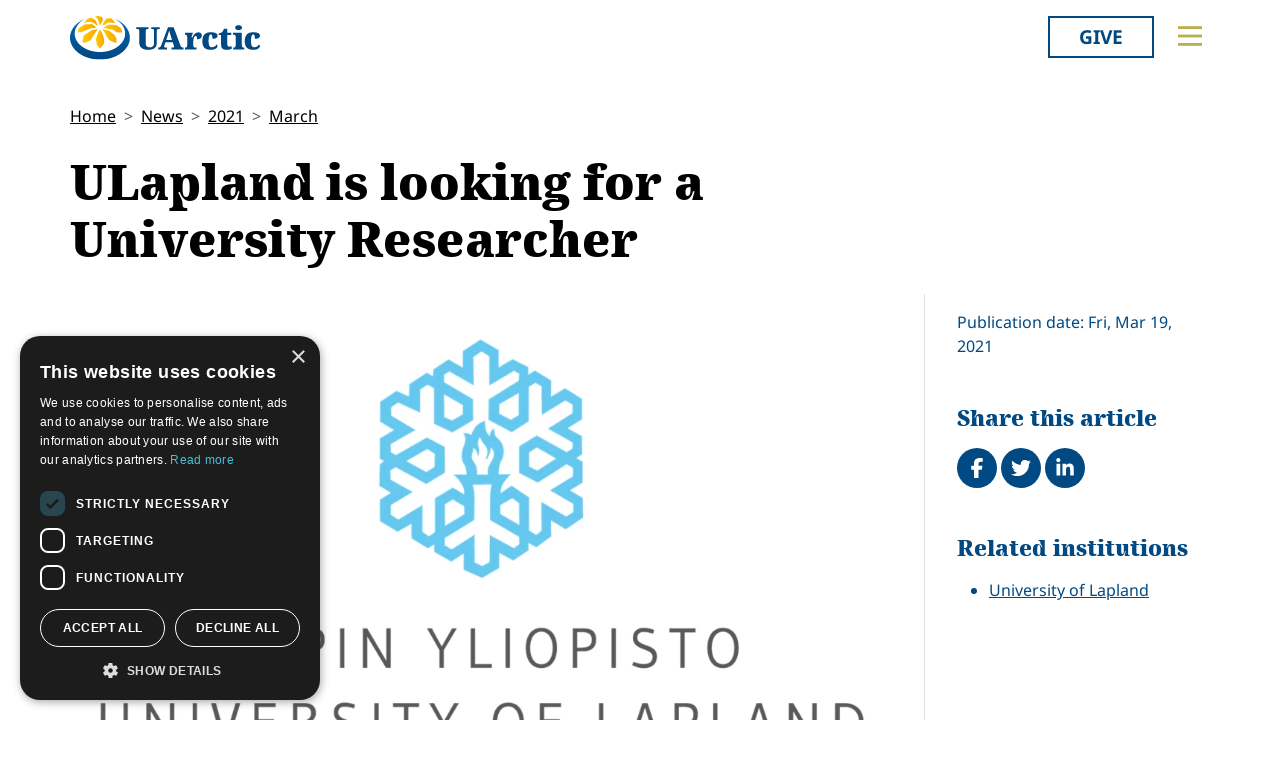

--- FILE ---
content_type: text/html; charset=utf-8
request_url: https://members.uarctic.org/news/2021/3/ulapland-is-looking-for-a-university-researcher/
body_size: 11889
content:
<!doctype html>

<html lang="en-US">
<head id="head">
    <meta charset="utf-8">
    <meta name="viewport" content="width=device-width, initial-scale=1">

        <title>ULapland is looking for a University Researcher </title>
<meta name="description" content="The Northern Institute for Environmental and Minority Law, Arctic Centre of the University of Lapland wishes to strenghten its research department by offering a permanent position in the field of International environmental law and policy, and human rights as they apply to the Arctic.&#160;"/>
<meta property="og:title" content="ULapland is looking for a University Researcher "/>
<meta property="og:description" content="The Northern Institute for Environmental and Minority Law, Arctic Centre of the University of Lapland wishes to strenghten its research department by offering a permanent position in the field of International environmental law and policy, and human rights as they apply to the Arctic.&#160;"/>
<meta property="og:image" content="https://members.uarctic.org/media/1355745/ulaplandpystyvari.png"/>
<meta property="og:url" content="https://www.uarctic.org/news/2021/3/ulapland-is-looking-for-a-university-researcher/"/>
<link rel="canonical" href="https://www.uarctic.org/news/2021/3/ulapland-is-looking-for-a-university-researcher/"/>

    
    <link rel="stylesheet" href="/dist/main.css"></link><link rel="stylesheet" href="/dist/blockgrid.css"></link><link rel="stylesheet" href="/dist/tom-select.css?v=l6royr2c57aTeppMgLmbJQnfcMPaKVxwVE12jy9ngr8">
    
    <meta name="alexaVerifyID" content="5tbyH1v_7hsjmp9_k1N2EWIjsGU">
    
    
        <script type="text/javascript" charset="UTF-8" src="//cdn.cookie-script.com/s/19816c548f6ac1ebd42bef1f67941c9b.js"></script>
<script defer data-domain="uarctic.org" src="https://plausible.io/js/script.outbound-links.js"></script>
    
    <link rel="preconnect" href="https://fonts.bunny.net">
    <link rel="stylesheet" href="https://fonts.bunny.net/css?family=noto-sans:400,400i,700,700i">
    <script crossorigin="anonymous" src="https://kit.fontawesome.com/ea9493dcc3.js"></script>
</head>
<body style="overflow-x:hidden;">
    
        
    
    <noscript>
        <div id="noscript" class="bg-danger">
            <div class="display-1">Javascript disabled</div>
            <p>You must have JavaScript enabled to utilize the full functionality of this website.</p>
        </div>
    </noscript>
    <header id="topbar" class="top-header sticky-top">
        <div class="top-header-part">
            <div class="top-nav">
                <div class="top-nav-logo">
                    <a href="https://www.uarctic.org/"><img class="logo-color" src="/img/logo_color.svg?v=2024" alt="UArctic"></a>
                </div>
                <div class="top-nav__right d-flex">
                        <div class="pl-2 pr-0 pr-sm-3">
                            <a href="https://giving.uarctic.org/" class="btn btn-donate">Give</a>
                        </div>
                    <div class="menu-btn">

                        <button type="button" id="menu-main-btn" class="btn toggle-menu" aria-expanded="false" aria-controls="top-menu" aria-label="Toggle main menu">
                            <svg class="toggle-menu-svg" viewBox="0 0 100 100" aria-labelledby="menu-main-btn">
                                <path class="line line1" d="M 20,29.000046 H 80.000231 C 80.000231,29.000046 94.498839,28.817352 94.532987,66.711331 94.543142,77.980673 90.966081,81.670246 85.259173,81.668997 79.552261,81.667751 75.000211,74.999942 75.000211,74.999942 L 25.000021,25.000058" />
                                <path class="line line2" d="M 20,50 H 80" />
                                <path class="line line3" d="M 20,70.999954 H 80.000231 C 80.000231,70.999954 94.498839,71.182648 94.532987,33.288669 94.543142,22.019327 90.966081,18.329754 85.259173,18.331003 79.552261,18.332249 75.000211,25.000058 75.000211,25.000058 L 25.000021,74.999942" />
                            </svg>
                        </button>
                    </div>
                </div>
            </div>
        </div>
        

<div id="top-menu" class="top-menu" role="menu" aria-expanded="false" style="display: none; max-width: 100%;">
    <div class="main-menu menu">
            <form role="search" method="get" action="https://www.uarctic.org/search/" class="menu__search">
                <div class="input-group">
                    <input type="search" name="q" class="form-control" placeholder="Keywords..." />
                    <button type="submit" class="btn btn-primary">Search</button>
                </div>
            </form>
        <nav class="" id="main-menu" aria-label="Main menu">
            <ul class="menu__ul lvl1">
        <li class="menu__li lvl1   first">
                <div>
                    <button data-fw-action="submenu" aria-controls="menu_52868" aria-expanded="false" class="  menu__expnd lvl1">
                        <svg class="icon icon-arrowdown_color"><use xlink:href="/lib/main-v2021-defs.svg#icon-arrowdown_color"></use></svg><span class="sr-only">Collapse</span>
                        <svg class="icon icon-arrowright_color"><use xlink:href="/lib/main-v2021-defs.svg#icon-arrowright_color"></use></svg><span class="sr-only">Expand</span>
                    </button>
        <a class="menu__a lvl1 " href="https://www.uarctic.org/about-us/" >About Us</a>
                </div>
                <div class="menu__sub  lvl2" id="menu_52868" role="menu" aria-expanded="false">
                    <ul class="menu__ul lvl2">
        <li class="menu__li lvl2   first">
        <a class="menu__a lvl2  no-children" href="https://www.uarctic.org/about-us/organization/" >Organization</a>
        </li>
        <li class="menu__li lvl2   ">
        <a class="menu__a lvl2  no-children" href="https://www.uarctic.org/about-us/partnerships/" >Partnerships</a>
        </li>
        <li class="menu__li lvl2   ">
        <a class="menu__a lvl2  no-children" href="https://www.uarctic.org/about-us/supporters/" >Supporters</a>
        </li>
        <li class="menu__li lvl2   ">
        <a class="menu__a lvl2  no-children" href="https://www.uarctic.org/about-us/shared-voices-magazine/" >Shared Voices Magazine</a>
        </li>
        <li class="menu__li lvl2   ">
        <a class="menu__a lvl2  no-children" href="https://www.uarctic.org/about-us/calendar/" >Calendar</a>
        </li>
        <li class="menu__li lvl2   ">
        <a class="menu__a lvl2  no-children" href="https://www.uarctic.org/about-us/history/" >History</a>
        </li>
        <li class="menu__li lvl2   ">
        <a class="menu__a lvl2  no-children" href="https://www.uarctic.org/about-us/meetings/" >Meetings</a>
        </li>
        <li class="menu__li lvl2  last ">
        <a class="menu__a lvl2  no-children" href="https://www.uarctic.org/about-us/video-messages/" >Video Messages</a>
        </li>
                    </ul>
                </div>
        </li>
        <li class="menu__li lvl1   ">
                <div>
                    <button data-fw-action="submenu" aria-controls="menu_52869" aria-expanded="false" class="  menu__expnd lvl1">
                        <svg class="icon icon-arrowdown_color"><use xlink:href="/lib/main-v2021-defs.svg#icon-arrowdown_color"></use></svg><span class="sr-only">Collapse</span>
                        <svg class="icon icon-arrowright_color"><use xlink:href="/lib/main-v2021-defs.svg#icon-arrowright_color"></use></svg><span class="sr-only">Expand</span>
                    </button>
        <a class="menu__a lvl1 " href="https://www.uarctic.org/members/" >Members</a>
                </div>
                <div class="menu__sub  lvl2" id="menu_52869" role="menu" aria-expanded="false">
                    <ul class="menu__ul lvl2">
        <li class="menu__li lvl2   first">
        <a class="menu__a lvl2  no-children" href="https://www.uarctic.org/members/member-profiles/" >Member Profiles</a>
        </li>
        <li class="menu__li lvl2   ">
        <a class="menu__a lvl2  no-children" href="https://www.uarctic.org/members/join/" >Join</a>
        </li>
        <li class="menu__li lvl2   ">
        <a class="menu__a lvl2  no-children" href="https://www.uarctic.org/members/participate/" >Participate</a>
        </li>
        <li class="menu__li lvl2   ">
        <a class="menu__a lvl2  no-children" href="https://www.uarctic.org/members/promote/" >Promote</a>
        </li>
        <li class="menu__li lvl2   ">
        <a class="menu__a lvl2  no-children" href="https://www.uarctic.org/members/update/" >Update</a>
        </li>
        <li class="menu__li lvl2  last ">
        <a class="menu__a lvl2  no-children" href="https://www.uarctic.org/members/member-guide/" >Member Guide</a>
        </li>
                    </ul>
                </div>
        </li>
        <li class="menu__li lvl1   ">
                <div>
                    <button data-fw-action="submenu" aria-controls="menu_52870" aria-expanded="false" class="  menu__expnd lvl1">
                        <svg class="icon icon-arrowdown_color"><use xlink:href="/lib/main-v2021-defs.svg#icon-arrowdown_color"></use></svg><span class="sr-only">Collapse</span>
                        <svg class="icon icon-arrowright_color"><use xlink:href="/lib/main-v2021-defs.svg#icon-arrowright_color"></use></svg><span class="sr-only">Expand</span>
                    </button>
        <a class="menu__a lvl1 " href="https://www.uarctic.org/activities/" >Activities</a>
                </div>
                <div class="menu__sub  lvl2" id="menu_52870" role="menu" aria-expanded="false">
                    <ul class="menu__ul lvl2">
        <li class="menu__li lvl2   first">
        <a class="menu__a lvl2  no-children" href="https://www.uarctic.org/activities/thematic-networks-and-institutes/" >Thematic Networks and Institutes</a>
        </li>
        <li class="menu__li lvl2   ">
        <a class="menu__a lvl2  no-children" href="https://www.uarctic.org/activities/north2north/" >north2north</a>
        </li>
        <li class="menu__li lvl2   ">
        <a class="menu__a lvl2  no-children" href="https://www.uarctic.org/activities/chairs/" >Chairs</a>
        </li>
        <li class="menu__li lvl2   ">
        <a class="menu__a lvl2  no-children" href="https://www.uarctic.org/activities/government-funded-projects/" >Government Funded Projects</a>
        </li>
        <li class="menu__li lvl2   ">
        <a class="menu__a lvl2  no-children" href="https://www.uarctic.org/activities/research/" >Research</a>
        </li>
        <li class="menu__li lvl2   ">
        <a class="menu__a lvl2  no-children" href="https://www.uarctic.org/activities/seminars/" >Seminars</a>
        </li>
        <li class="menu__li lvl2   ">
        <a class="menu__a lvl2  no-children" href="https://www.uarctic.org/activities/tipping-point-actions/" >Tipping Point Actions</a>
        </li>
        <li class="menu__li lvl2  last ">
        <a class="menu__a lvl2  no-children" href="https://www.uarctic.org/activities/awards-grants/" >Awards & Grants</a>
        </li>
                    </ul>
                </div>
        </li>
        <li class="menu__li lvl1  last ">
                <div>
                    <button data-fw-action="submenu" aria-controls="menu_52871" aria-expanded="false" class="  menu__expnd lvl1">
                        <svg class="icon icon-arrowdown_color"><use xlink:href="/lib/main-v2021-defs.svg#icon-arrowdown_color"></use></svg><span class="sr-only">Collapse</span>
                        <svg class="icon icon-arrowright_color"><use xlink:href="/lib/main-v2021-defs.svg#icon-arrowright_color"></use></svg><span class="sr-only">Expand</span>
                    </button>
        <a class="menu__a lvl1 " href="https://www.uarctic.org/resources/" >Resources</a>
                </div>
                <div class="menu__sub  lvl2" id="menu_52871" role="menu" aria-expanded="false">
                    <ul class="menu__ul lvl2">
        <li class="menu__li lvl2   first">
        <a class="menu__a lvl2  no-children" href="https://www.uarctic.org/resources/publications/" >Publications</a>
        </li>
        <li class="menu__li lvl2   ">
        <a class="menu__a lvl2  no-children" href="https://www.uarctic.org/resources/funding-calls/" >Funding Calls</a>
        </li>
        <li class="menu__li lvl2   ">
        <a class="menu__a lvl2  no-children" href="https://www.uarctic.org/resources/education-opportunities/" >Education Opportunities</a>
        </li>
        <li class="menu__li lvl2   ">
        <a class="menu__a lvl2  no-children" href="https://www.uarctic.org/resources/study-catalogue/" >Study Catalogue</a>
        </li>
        <li class="menu__li lvl2   ">
        <a class="menu__a lvl2  no-children" href="https://www.uarctic.org/resources/research-infrastructure-catalogue/" >Research Infrastructure Catalogue</a>
        </li>
        <li class="menu__li lvl2   ">
        <a class="menu__a lvl2  no-children" href="https://www.uarctic.org/resources/indigenous-learning-resources/" >Indigenous Learning Resources</a>
        </li>
        <li class="menu__li lvl2   ">
        <a class="menu__a lvl2  no-children" href="https://www.uarctic.org/resources/arctic-learning-resources/" >Arctic Learning Resources</a>
        </li>
        <li class="menu__li lvl2  last ">
        <a class="menu__a lvl2  no-children" href="https://www.uarctic.org/resources/circumpolar-studies-course-materials/" >Circumpolar Studies Course Materials</a>
        </li>
                    </ul>
                </div>
        </li>
            </ul>
        </nav>
    </div>
    <div class="t-bg--yellow extra-menu">
            <nav class="menu" id="extra-menu" aria-label="Secondary menu">
                <ul class="menu__ul lvl1">
                        <li class="menu__li">
        <a class="menu__a lvl1 no-children" href="https://www.uarctic.org/news/" >News</a>
                        </li>
                        <li class="menu__li">
        <a class="menu__a lvl1 no-children" href="https://giving.uarctic.org/" >Give</a>
                        </li>
                        <li class="menu__li"></li>
                        <li class="menu__li"></li>
            </ul>
        </nav>
    </div>
</div>

    </header>
    <main id="body" class="mainbody">
        
<article class="news__art p-sm-0 container">
    <div class="news__wrapper">
        <header class="news__art-header">
            <nav aria-label="breadcrumb">
<ol id="breadcrumb" class="breadcrumb">
        <li class="breadcrumb-item"><a href="https://www.uarctic.org/">Home</a></li>
        <li class="breadcrumb-item"><a href="https://www.uarctic.org/news/">News</a></li>
        <li class="breadcrumb-item"><a href="https://www.uarctic.org/news/2021/">2021</a></li>
        <li class="breadcrumb-item"><a href="https://www.uarctic.org/news/2021/3/">March</a></li>
</ol>
</nav>

            <div class="news__art-header-date d-xl-none">
                Fri, Mar 19, 2021
            </div>
            <h1>ULapland is looking for a University Researcher </h1>
        </header>

        <div></div>

        <div class="news__art-main">
                <figure class="news__art-main-image">
                    <img class="img-responsive" alt="Ulaplandpystyvari" srcset="/media/1355745/ulaplandpystyvari.png?rmode=boxpad&amp;width=1104&amp;height=621&amp;format=webp&amp;quality=90&amp;bgcolor=fff&amp;v=1d798df63063880 1104w, /media/1355745/ulaplandpystyvari.png?rmode=boxpad&amp;width=800&amp;height=450&amp;format=webp&amp;quality=90&amp;bgcolor=fff&amp;v=1d798df63063880 800w, /media/1355745/ulaplandpystyvari.png?rmode=boxpad&amp;width=608&amp;height=342&amp;format=webp&amp;quality=90&amp;bgcolor=fff&amp;v=1d798df63063880 608w, /media/1355745/ulaplandpystyvari.png?rmode=boxpad&amp;width=512&amp;height=288&amp;format=webp&amp;quality=90&amp;bgcolor=fff&amp;v=1d798df63063880 512w" sizes="(min-width: 992px) 1104px, (min-width: 768px) 800px, (min-width: 450px) 608px, 512px" src="/media/1355745/ulaplandpystyvari.png?rmode=boxpad&amp;width=1104&amp;height=621&amp;format=webp&amp;quality=90&amp;bgcolor=fff&amp;v=1d798df63063880">
                </figure>
            <div class="news__art-main-intro"><p>The Northern Institute for Environmental and Minority Law, Arctic Centre of the <a href="https://www.uarctic.org/members/member-profiles/finland/8868/university-of-lapland" title="University of Lapland">University of Lapland</a> wishes to strenghten its research department by offering a permanent position in the field of International environmental law and policy, and human rights as they apply to the Arctic. </p></div>
            <div class="news__art-main-body"><p>Starting in June 2021, or as defined, she position will be based at the Northern Institute for Environmental and Minority Law, </p>
<p>duties of the appointee are as follows:</p>
<p>• conduct research independently and take initiatives for new research. The research should be based on the overall objectives of NIEM with a focus on the broader thematic areas of environmental law, policy, politics, and human rights dimensions, as they apply to the Arctic and its people, in particular the Indigenous and the local population of the Arctic. Additionally, the research will consider the Arctic region's sustainable development and its environmental and legal considerations.<br />• Publishing of research results in high-quality international journals and other publishing venues<br />• Acquisition of supplementary external research funding and leading and management of research projects<br />• Provision of instruction in the Arctic Studies programme and university graduate school, and supervision of doctoral students in the relevant area of research<br />• Participation at the core activities of the Institute, as described above<br />• Innovative publication of science in the exhibitions of the Arctic Centre<br />• Popularisation of Arctic science</p>
<p>Required qualifications and merits:</p>
<p>• Doctoral degree in the field of law or in relevant disciplines in social sciences.<br />• Academic proficiency and expertise in the relevant field demonstrated through publications<br />• Fluent communication skills with decision-makers and the general public<br />• Demonstrated ability to acquire supplementary research funding and to lead research projects<br />• Experience of research on northern and Arctic regions<br />• Excellent command of English</p>
<p> </p>
<p>Application must be delivered by May 3, 2021. More information <a rel="noopener" href="https://www.ulapland.fi/news/University-Researcher,-starting-June-2021-or-as-agreed/z2sblcaf/23a1615d-7ec9-4d35-88e0-0fec7a88ded4" target="_blank" title="Research position at ULapland">here</a>.</p></div>

            
        </div>

        <div class="news__art-sidebar">
            <p class="d-none d-xl-block mb-0">
                Publication date: Fri, Mar 19, 2021
            </p>
            <div class="social-buttons mt-5">
    <h2 class="h4 social-buttons-h4 d-inline-block mr-3">
        Share this article
    </h2>
    <a href="http://www.facebook.com/sharer.php?u=https%3A%2F%2Fwww.uarctic.org%2Fnews%2F2021%2F3%2Fulapland-is-looking-for-a-university-researcher%2F&t=ULapland%20is%20looking%20for%20a%20University%20Researcher%20" title="Share on Facebook" target="_blank" class="social-button fa-stack fa-lg"><i class="fa fa-circle fa-stack-2x"></i><i class="fa fa-facebook fa-stack-1x fa-inverse"></i><span class="visually-hidden">Share on Facebook</span></a>
    <a href="https://twitter.com/intent/tweet?original_referer=https%3A%2F%2Fwww.uarctic.org%2Fnews%2F2021%2F3%2Fulapland-is-looking-for-a-university-researcher%2F&source=tweetbutton&text=ULapland%20is%20looking%20for%20a%20University%20Researcher%20&url=https%3A%2F%2Fwww.uarctic.org%2Fnews%2F2021%2F3%2Fulapland-is-looking-for-a-university-researcher%2F" title="Share on Twitter" target="_blank" class="social-button fa-stack fa-lg"><i class="fa fa-circle fa-stack-2x"></i><i class="fa fa-twitter fa-stack-1x fa-inverse"></i><span class="visually-hidden">Tweet</span></a>
    <a href="http://www.linkedin.com/shareArticle?mini=true&title=ULapland%20is%20looking%20for%20a%20University%20Researcher%20&source=uarctic.org&url=https%3A%2F%2Fwww.uarctic.org%2Fnews%2F2021%2F3%2Fulapland-is-looking-for-a-university-researcher%2F" class="social-button fa-stack fa-lg"><i class="fa fa-circle fa-stack-2x"></i><i class="fa fa-linkedin fa-stack-1x fa-inverse"></i><span class="visually-hidden">Share on LinkedIn</span></a>
</div>
                    <h2 class="visually-hidden">Related</h2>
            <h3 class="h4 box-header">Related institutions</h3>
            <ul class="sb-related-list">
                    <li><a href="https://www.uarctic.org/members/member-profiles/finland/8868/university-of-lapland" target="" class="theme-link">University of Lapland</a></li>
            </ul>

        </div>

        <footer class="news__art-footer">
                <h2 class="news__section-heading mt-0">Latest news</h2>
                <div class="news__list max-3-mobile" style="--article-accent-color: #D22478;">
                        
<article class="news__artcard ">
        <a class="news__artcard-img-wrapper" href="https://www.uarctic.org/news/2025/12/uarctic-congress-2026-extended-deadline-for-abstract-submissions/">

                <picture>
                    <source media="(min-width: 992px)" srcset="/media/qsep2v0y/uarctic-congress-2026-web-banner.png?width=352&amp;height=198&amp;format=webp&amp;quality=90&amp;bgcolor=fff&amp;v=1dbc32a11860480">
                    <source media="(min-width: 576px)" srcset="/media/qsep2v0y/uarctic-congress-2026-web-banner.png?width=200&amp;height=140&amp;format=webp&amp;quality=90&amp;bgcolor=fff&amp;v=1dbc32a11860480">
                    <img class="news__artcard-img "
                         src="/media/qsep2v0y/uarctic-congress-2026-web-banner.png?width=560&amp;height=315&amp;format=webp&amp;quality=90&amp;bgcolor=fff&amp;v=1dbc32a11860480"
                         alt="Uarctic Congress 2026 Web Banner">
                </picture>

        </a>
    <div class="news__artcard-content">
        <h3 class="news__artcard-content-title">
            <a href="https://www.uarctic.org/news/2025/12/uarctic-congress-2026-extended-deadline-for-abstract-submissions/">
                UArctic Congress 2026: Extended deadline for abstract submissions
            </a>
        </h3>
        <div class="news__artcard-content-intro">Submit an abstract proposal for the UArctic Congress 2026! The abstract submissions deadline has been extended to 15 January 2026.</div>
        <p class="news__artcard-content-date">
            Fri, Dec 19, 2025
        </p>
        <p class="news__artcard-content-more">
            <a href="https://www.uarctic.org/news/2025/12/uarctic-congress-2026-extended-deadline-for-abstract-submissions/">Read more</a>
        </p>
    </div>
</article>

                        
<article class="news__artcard ">
        <a class="news__artcard-img-wrapper" href="https://www.uarctic.org/news/2025/12/book-chapter-reflects-nordic-connections-project/">

                <picture>
                    <source media="(min-width: 992px)" srcset="/media/4gcjq0wo/kansi.png?width=352&amp;height=198&amp;format=webp&amp;quality=90&amp;bgcolor=fff&amp;v=1dc70c143383b70">
                    <source media="(min-width: 576px)" srcset="/media/4gcjq0wo/kansi.png?width=200&amp;height=140&amp;format=webp&amp;quality=90&amp;bgcolor=fff&amp;v=1dc70c143383b70">
                    <img class="news__artcard-img "
                         src="/media/4gcjq0wo/kansi.png?width=560&amp;height=315&amp;format=webp&amp;quality=90&amp;bgcolor=fff&amp;v=1dc70c143383b70"
                         alt="Kansi (1)">
                </picture>

        </a>
    <div class="news__artcard-content">
        <h3 class="news__artcard-content-title">
            <a href="https://www.uarctic.org/news/2025/12/book-chapter-reflects-nordic-connections-project/">
                Book chapter reflects Nordic Connections Project
            </a>
        </h3>
        <div class="news__artcard-content-intro">Wenche Sørmo, Roxane Permar, Karin Stoll and Mette Gårdvik, from the Nord University Nesna Campus (Norway) and University of the Highlands and Islands (Shetl...</div>
        <p class="news__artcard-content-date">
            Fri, Dec 19, 2025
        </p>
        <p class="news__artcard-content-more">
            <a href="https://www.uarctic.org/news/2025/12/book-chapter-reflects-nordic-connections-project/">Read more</a>
        </p>
    </div>
</article>

                        
<article class="news__artcard ">
        <a class="news__artcard-img-wrapper" href="https://www.uarctic.org/news/2025/12/the-north2north-application-round-for-202627-is-now-open/">

                <picture>
                    <source media="(min-width: 992px)" srcset="/media/y2ehkobo/north2north.jpg?width=352&amp;height=198&amp;format=webp&amp;quality=90&amp;bgcolor=fff&amp;v=1dbaec57298d2d0">
                    <source media="(min-width: 576px)" srcset="/media/y2ehkobo/north2north.jpg?width=200&amp;height=140&amp;format=webp&amp;quality=90&amp;bgcolor=fff&amp;v=1dbaec57298d2d0">
                    <img class="news__artcard-img "
                         src="/media/y2ehkobo/north2north.jpg?width=560&amp;height=315&amp;format=webp&amp;quality=90&amp;bgcolor=fff&amp;v=1dbaec57298d2d0"
                         alt="North2north (1)">
                </picture>

        </a>
    <div class="news__artcard-content">
        <h3 class="news__artcard-content-title">
            <a href="https://www.uarctic.org/news/2025/12/the-north2north-application-round-for-202627-is-now-open/">
                The north2north application round for 2026/27 is now open
            </a>
        </h3>
        <div class="news__artcard-content-intro">Applications are now open for UArctic's mobility program, north2north, which provides opportunities to study in different parts of the North.</div>
        <p class="news__artcard-content-date">
            Thu, Dec 18, 2025
        </p>
        <p class="news__artcard-content-more">
            <a href="https://www.uarctic.org/news/2025/12/the-north2north-application-round-for-202627-is-now-open/">Read more</a>
        </p>
    </div>
</article>

                        
<article class="news__artcard ">
        <a class="news__artcard-img-wrapper" href="https://www.uarctic.org/news/2025/12/frq-research-chair-in-science-diplomacy/">

                <picture>
                    <source media="(min-width: 992px)" srcset="/media/lymiknw1/thematic-networks-news-placeholder-light-blue.png?width=352&amp;height=198&amp;format=webp&amp;quality=90&amp;bgcolor=fff&amp;v=1dbffbd31c49430">
                    <source media="(min-width: 576px)" srcset="/media/lymiknw1/thematic-networks-news-placeholder-light-blue.png?width=200&amp;height=140&amp;format=webp&amp;quality=90&amp;bgcolor=fff&amp;v=1dbffbd31c49430">
                    <img class="news__artcard-img "
                         src="/media/lymiknw1/thematic-networks-news-placeholder-light-blue.png?width=560&amp;height=315&amp;format=webp&amp;quality=90&amp;bgcolor=fff&amp;v=1dbffbd31c49430"
                         alt="Thematic Networks News Placeholder Light Blue">
                </picture>

        </a>
    <div class="news__artcard-content">
        <h3 class="news__artcard-content-title">
            <a href="https://www.uarctic.org/news/2025/12/frq-research-chair-in-science-diplomacy/">
                FRQ Research Chair in Science Diplomacy
            </a>
        </h3>
        <div class="news__artcard-content-intro">Contributing with the UArctic Thematic Network on Science Diplomacy – a new 5-year Fonds de recherche du Québec (FRQ) Research Chair in Science Diplomacy was...</div>
        <p class="news__artcard-content-date">
            Wed, Dec 17, 2025
        </p>
        <p class="news__artcard-content-more">
            <a href="https://www.uarctic.org/news/2025/12/frq-research-chair-in-science-diplomacy/">Read more</a>
        </p>
    </div>
</article>

                        
<article class="news__artcard ">
        <a class="news__artcard-img-wrapper" href="https://www.uarctic.org/news/2025/12/publication-on-asad-project-observation-of-change-in-the-book-artistic-dialogues-with-the-arctic-north/">

                <picture>
                    <source media="(min-width: 992px)" srcset="/media/g4xpjuxr/naeyttoekuva-2025-12-13-072536.png?rxy=0.4923283172599262,0.8252299505527011&amp;width=352&amp;height=198&amp;format=webp&amp;quality=90&amp;bgcolor=fff&amp;v=1dc6f42aa67db50">
                    <source media="(min-width: 576px)" srcset="/media/g4xpjuxr/naeyttoekuva-2025-12-13-072536.png?rxy=0.4923283172599262,0.8252299505527011&amp;width=200&amp;height=140&amp;format=webp&amp;quality=90&amp;bgcolor=fff&amp;v=1dc6f42aa67db50">
                    <img class="news__artcard-img "
                         src="/media/g4xpjuxr/naeyttoekuva-2025-12-13-072536.png?rxy=0.4923283172599262,0.8252299505527011&amp;width=560&amp;height=315&amp;format=webp&amp;quality=90&amp;bgcolor=fff&amp;v=1dc6f42aa67db50"
                         alt="N&#xE4;ytt&#xF6;kuva 2025 12 13 072536">
                </picture>

        </a>
    <div class="news__artcard-content">
        <h3 class="news__artcard-content-title">
            <a href="https://www.uarctic.org/news/2025/12/publication-on-asad-project-observation-of-change-in-the-book-artistic-dialogues-with-the-arctic-north/">
                Publication on ASAD-project Observation of Change in the book &quot;Artistic Dialogues with the Arctic North&quot;
            </a>
        </h3>
        <div class="news__artcard-content-intro">The book “Artistic Dialogues with the Arctic North: Environmental Change and Identity in Transition” is edited by Antonia Sohns and published by Routledge in...</div>
        <p class="news__artcard-content-date">
            Wed, Dec 17, 2025
        </p>
        <p class="news__artcard-content-more">
            <a href="https://www.uarctic.org/news/2025/12/publication-on-asad-project-observation-of-change-in-the-book-artistic-dialogues-with-the-arctic-north/">Read more</a>
        </p>
    </div>
</article>

                        
<article class="news__artcard ">
        <a class="news__artcard-img-wrapper" href="https://www.uarctic.org/news/2025/12/third-year-with-the-global-indigenous-youth-summit-on-climate-change-giyscc/">

                <picture>
                    <source media="(min-width: 992px)" srcset="/media/5pqcdq2z/youth-summit.png?width=352&amp;height=198&amp;format=webp&amp;quality=90&amp;bgcolor=fff&amp;v=1dc6f3fc9912e30">
                    <source media="(min-width: 576px)" srcset="/media/5pqcdq2z/youth-summit.png?width=200&amp;height=140&amp;format=webp&amp;quality=90&amp;bgcolor=fff&amp;v=1dc6f3fc9912e30">
                    <img class="news__artcard-img "
                         src="/media/5pqcdq2z/youth-summit.png?width=560&amp;height=315&amp;format=webp&amp;quality=90&amp;bgcolor=fff&amp;v=1dc6f3fc9912e30"
                         alt="Youth Summit (1)">
                </picture>

        </a>
    <div class="news__artcard-content">
        <h3 class="news__artcard-content-title">
            <a href="https://www.uarctic.org/news/2025/12/third-year-with-the-global-indigenous-youth-summit-on-climate-change-giyscc/">
                Third Year with the Global Indigenous Youth Summit on Climate Change (GIYSCC) 
            </a>
        </h3>
        <div class="news__artcard-content-intro">Originating from an Indigenous youth circle at the University of the Arctic (UArctic) Assembly in 2022 in Portland, Maine – the Global Indigenous Youth Summi...</div>
        <p class="news__artcard-content-date">
            Wed, Dec 17, 2025
        </p>
        <p class="news__artcard-content-more">
            <a href="https://www.uarctic.org/news/2025/12/third-year-with-the-global-indigenous-youth-summit-on-climate-change-giyscc/">Read more</a>
        </p>
    </div>
</article>

                </div>
        </footer>
    </div>
</article>

    </main>
        <footer id="footer" class="footer container-fluid t-bg--dark-blue">
            
<div class="umb-block-grid container p-0"
     data-grid-columns="12;"
     style="--umb-block-grid--grid-columns: 12;--umb-block-grid--column-gap: 1rem;">
    
<div class="umb-block-grid__layout-container">
        <div
            class="umb-block-grid__layout-item "
            data-content-element-type-alias="blockGridLayout1Column"
            data-content-element-type-key="15959ae8-75d9-451b-a9c2-0df9bce6941f"
            data-element-udi="umb://element/2379843a24894253a305a286e6df9d99"
            data-col-span="4"
            data-row-span="1"
            style="--umb-block-grid--item-column-span: 4; --umb-block-grid--item-row-span: 1;">

<section class=" fw-blockgrid__col1"
         data-nobackgroundcolor="True"
         style="">
    
<div class="umb-block-grid__area-container"
     style="--umb-block-grid--area-grid-columns: 12;">


<div class="umb-block-grid__area "
     data-area-col-span="12"
     data-area-row-span="1"
     data-area-alias="col-12"
     style="--umb-block-grid--grid-columns: 12;--umb-block-grid--area-column-span: 12; --umb-block-grid--area-row-span: 1;">
     
<div class="umb-block-grid__layout-container">
        <div
            class="umb-block-grid__layout-item "
            data-content-element-type-alias="contentBlockText"
            data-content-element-type-key="0347d8be-4a5e-45ee-b8d8-3f813b9548db"
            data-element-udi="umb://element/9a8079abd5eb4c59ab2e7df39d8954b6"
            data-col-span="12"
            data-row-span="1"
            style="--umb-block-grid--item-column-span: 12; --umb-block-grid--item-row-span: 1;">

<div class="cb__text fw-blockgrid__text">
    <div class="cb__text-rte ">
<p class="main-menu"><a href="mailto:secretariat@uarctic.org" class="menu__a lvl1 "><strong>Contact</strong></a></p>
<p>UArctic International Secretariat<br>c/o University of Lapland<br>Yliopistonkatu 8<br>96300 Rovaniemi FINLAND</p>
<p><a href="/media/qiobo0m3/uarctic_invoicing_instructions.pdf" title="Uarctic Invoicing Instructions">Invoicing address</a></p>    </div>
</div>        </div>
        <div
            class="umb-block-grid__layout-item "
            data-content-element-type-alias="blockGridButton"
            data-content-element-type-key="d88346fe-38e9-472d-9012-66a420fab34a"
            data-element-udi="umb://element/29e97346534c45b1b1242f22572e4481"
            data-col-span="12"
            data-row-span="1"
            style="--umb-block-grid--item-column-span: 12; --umb-block-grid--item-row-span: 1;">
<a href="mailto:secretariat@uarctic.org" class="btn btn-primary" target="_blank">secretariat@uarctic.org</a>        </div>
        <div
            class="umb-block-grid__layout-item "
            data-content-element-type-alias="contentBlockText"
            data-content-element-type-key="0347d8be-4a5e-45ee-b8d8-3f813b9548db"
            data-element-udi="umb://element/27ced1a8ad4a4a018081eaf193e3c8d6"
            data-col-span="12"
            data-row-span="1"
            style="--umb-block-grid--item-column-span: 12; --umb-block-grid--item-row-span: 1;">

<div class="cb__text fw-blockgrid__text">
    <div class="cb__text-rte ">
<p>The University of the Arctic (UArctic) is a network of universities, colleges, research institutes, and other organizations concerned with education and research in and about the North. UArctic builds and strengthens collective resources and infrastructures that enable member institutions to better serve their constituents and their regions.</p>
<p>Site Design by <a href="https://puistonpenkki.fi/">Puisto</a><br>Developed by <a href="http://www.frameworks.no/?utm_source=uarctic.org&amp;utm_medium=website&amp;utm_campaign=poweredby" data-anchor="?utm_source=uarctic.org&amp;utm_medium=website&amp;utm_campaign=poweredby">Frameworks</a></p>
<p><a href="/about-us/privacy-policy/" title="Privacy Policy">Privacy Policy</a></p>
<p><a href="/about-us/cookie-policy/" title="Cookie Policy">Cookie Policy</a></p>    </div>
</div>        </div>
</div>

</div>
</div>

</section>
        </div>
        <div
            class="umb-block-grid__layout-item "
            data-content-element-type-alias="blockGridLayout1Column"
            data-content-element-type-key="15959ae8-75d9-451b-a9c2-0df9bce6941f"
            data-element-udi="umb://element/6bbb982cdb2242bc8c1d806c6e3ce169"
            data-col-span="8"
            data-row-span="1"
            style="--umb-block-grid--item-column-span: 8; --umb-block-grid--item-row-span: 1;">

<section class=" fw-blockgrid__col1"
         data-nobackgroundcolor="True"
         style="">
    
<div class="umb-block-grid__area-container"
     style="--umb-block-grid--area-grid-columns: 12;">


<div class="umb-block-grid__area "
     data-area-col-span="12"
     data-area-row-span="1"
     data-area-alias="col-12"
     style="--umb-block-grid--grid-columns: 12;--umb-block-grid--area-column-span: 12; --umb-block-grid--area-row-span: 1;">
     
<div class="umb-block-grid__layout-container">
        <div
            class="umb-block-grid__layout-item "
            data-content-element-type-alias="blockGridTopMenu"
            data-content-element-type-key="94905140-708e-41ab-8e85-2a1096922f4d"
            data-element-udi="umb://element/f612c407b95c40eaa536a10e43d4e0b4"
            data-col-span="12"
            data-row-span="1"
            style="--umb-block-grid--item-column-span: 12; --umb-block-grid--item-row-span: 1;">

<div class="footer-menu fw-blockgrid__menu">
    <div class="main-menu menu">
        <nav class="" id="footer-main-menu" aria-label="Main menu">
            <ul class="menu__ul lvl1">
        <li class="menu__li lvl1   first">
                <div>
        <a class="menu__a lvl1 " href="https://www.uarctic.org/about-us/" >About Us</a>
                </div>
                <div class="menu__sub lvl2" id="footermenu_52868">
                    <ul class="menu__ul lvl2">
        <li class="menu__li lvl2   first">
        <a class="menu__a lvl2 " href="https://www.uarctic.org/about-us/organization/" >Organization</a>
        </li>
        <li class="menu__li lvl2   ">
        <a class="menu__a lvl2 " href="https://www.uarctic.org/about-us/partnerships/" >Partnerships</a>
        </li>
        <li class="menu__li lvl2   ">
        <a class="menu__a lvl2 " href="https://www.uarctic.org/about-us/supporters/" >Supporters</a>
        </li>
        <li class="menu__li lvl2   ">
        <a class="menu__a lvl2 " href="https://www.uarctic.org/about-us/shared-voices-magazine/" >Shared Voices Magazine</a>
        </li>
        <li class="menu__li lvl2   ">
        <a class="menu__a lvl2 " href="https://www.uarctic.org/about-us/calendar/" >Calendar</a>
        </li>
        <li class="menu__li lvl2   ">
        <a class="menu__a lvl2 " href="https://www.uarctic.org/about-us/history/" >History</a>
        </li>
        <li class="menu__li lvl2   ">
        <a class="menu__a lvl2 " href="https://www.uarctic.org/about-us/meetings/" >Meetings</a>
        </li>
        <li class="menu__li lvl2  last ">
        <a class="menu__a lvl2 " href="https://www.uarctic.org/about-us/video-messages/" >Video Messages</a>
        </li>
                    </ul>
                </div>
        </li>
        <li class="menu__li lvl1   ">
                <div>
        <a class="menu__a lvl1 " href="https://www.uarctic.org/members/" >Members</a>
                </div>
                <div class="menu__sub lvl2" id="footermenu_52869">
                    <ul class="menu__ul lvl2">
        <li class="menu__li lvl2   first">
        <a class="menu__a lvl2 " href="https://www.uarctic.org/members/member-profiles/" >Member Profiles</a>
        </li>
        <li class="menu__li lvl2   ">
        <a class="menu__a lvl2 " href="https://www.uarctic.org/members/join/" >Join</a>
        </li>
        <li class="menu__li lvl2   ">
        <a class="menu__a lvl2 " href="https://www.uarctic.org/members/participate/" >Participate</a>
        </li>
        <li class="menu__li lvl2   ">
        <a class="menu__a lvl2 " href="https://www.uarctic.org/members/promote/" >Promote</a>
        </li>
        <li class="menu__li lvl2   ">
        <a class="menu__a lvl2 " href="https://www.uarctic.org/members/update/" >Update</a>
        </li>
        <li class="menu__li lvl2  last ">
        <a class="menu__a lvl2 " href="https://www.uarctic.org/members/member-guide/" >Member Guide</a>
        </li>
                    </ul>
                </div>
        </li>
        <li class="menu__li lvl1   ">
                <div>
        <a class="menu__a lvl1 " href="https://www.uarctic.org/activities/" >Activities</a>
                </div>
                <div class="menu__sub lvl2" id="footermenu_52870">
                    <ul class="menu__ul lvl2">
        <li class="menu__li lvl2   first">
        <a class="menu__a lvl2 " href="https://www.uarctic.org/activities/thematic-networks-and-institutes/" >Thematic Networks and Institutes</a>
        </li>
        <li class="menu__li lvl2   ">
        <a class="menu__a lvl2 " href="https://www.uarctic.org/activities/north2north/" >north2north</a>
        </li>
        <li class="menu__li lvl2   ">
        <a class="menu__a lvl2 " href="https://www.uarctic.org/activities/chairs/" >Chairs</a>
        </li>
        <li class="menu__li lvl2   ">
        <a class="menu__a lvl2 " href="https://www.uarctic.org/activities/government-funded-projects/" >Government Funded Projects</a>
        </li>
        <li class="menu__li lvl2   ">
        <a class="menu__a lvl2 " href="https://www.uarctic.org/activities/research/" >Research</a>
        </li>
        <li class="menu__li lvl2   ">
        <a class="menu__a lvl2 " href="https://www.uarctic.org/activities/seminars/" >Seminars</a>
        </li>
        <li class="menu__li lvl2   ">
        <a class="menu__a lvl2 " href="https://www.uarctic.org/activities/tipping-point-actions/" >Tipping Point Actions</a>
        </li>
        <li class="menu__li lvl2  last ">
        <a class="menu__a lvl2 " href="https://www.uarctic.org/activities/awards-grants/" >Awards & Grants</a>
        </li>
                    </ul>
                </div>
        </li>
        <li class="menu__li lvl1  last ">
                <div>
        <a class="menu__a lvl1 " href="https://www.uarctic.org/resources/" >Resources</a>
                </div>
                <div class="menu__sub lvl2" id="footermenu_52871">
                    <ul class="menu__ul lvl2">
        <li class="menu__li lvl2   first">
        <a class="menu__a lvl2 " href="https://www.uarctic.org/resources/publications/" >Publications</a>
        </li>
        <li class="menu__li lvl2   ">
        <a class="menu__a lvl2 " href="https://www.uarctic.org/resources/funding-calls/" >Funding Calls</a>
        </li>
        <li class="menu__li lvl2   ">
        <a class="menu__a lvl2 " href="https://www.uarctic.org/resources/education-opportunities/" >Education Opportunities</a>
        </li>
        <li class="menu__li lvl2   ">
        <a class="menu__a lvl2 " href="https://www.uarctic.org/resources/study-catalogue/" >Study Catalogue</a>
        </li>
        <li class="menu__li lvl2   ">
        <a class="menu__a lvl2 " href="https://www.uarctic.org/resources/research-infrastructure-catalogue/" >Research Infrastructure Catalogue</a>
        </li>
        <li class="menu__li lvl2   ">
        <a class="menu__a lvl2 " href="https://www.uarctic.org/resources/indigenous-learning-resources/" >Indigenous Learning Resources</a>
        </li>
        <li class="menu__li lvl2   ">
        <a class="menu__a lvl2 " href="https://www.uarctic.org/resources/arctic-learning-resources/" >Arctic Learning Resources</a>
        </li>
        <li class="menu__li lvl2  last ">
        <a class="menu__a lvl2 " href="https://www.uarctic.org/resources/circumpolar-studies-course-materials/" >Circumpolar Studies Course Materials</a>
        </li>
                    </ul>
                </div>
        </li>
            </ul>
        </nav>
    </div>
    <div class="extra-menu">
        <nav class="menu" aria-label="Additional menu items">
            <ul class="menu__ul lvl1">
                        <li class="menu__li">
        <a class="menu__a lvl1 " href="https://www.uarctic.org/news/" >News</a>
                        </li>
                        <li class="menu__li">
        <a class="menu__a lvl1 " href="https://giving.uarctic.org/" >Give</a>
                        </li>
                        <li class="menu__li"></li>
                        <li class="menu__li"></li>
            </ul>
        </nav>
    </div>
</div>


        </div>
</div>

</div>
</div>

</section>
        </div>
        <div
            class="umb-block-grid__layout-item "
            data-content-element-type-alias="blockGridLayout3Column"
            data-content-element-type-key="35a2f0cf-981c-450f-a720-a97e41668c6b"
            data-element-udi="umb://element/981fa06ee47f4dbebfd59e163b67ed70"
            data-col-span="12"
            data-row-span="1"
            style="--umb-block-grid--item-column-span: 12; --umb-block-grid--item-row-span: 1;">


<section class=" fw-blockgrid__col3"
         data-nobackgroundcolor="True"
         style="">
    
<div class="umb-block-grid__area-container"
     style="--umb-block-grid--area-grid-columns: 12;">


<div class="umb-block-grid__area "
     data-area-col-span="4"
     data-area-row-span="1"
     data-area-alias="col-1"
     style="--umb-block-grid--grid-columns: 4;--umb-block-grid--area-column-span: 4; --umb-block-grid--area-row-span: 1;">
     
<div class="umb-block-grid__layout-container">
        <div
            class="umb-block-grid__layout-item "
            data-content-element-type-alias="blockGridImage"
            data-content-element-type-key="438c13ae-ce07-412e-8a7a-754f8797db16"
            data-element-udi="umb://element/ca9ff70ea2de4d9aa3450e05dc82de02"
            data-col-span="4"
            data-row-span="1"
            style="--umb-block-grid--item-column-span: 4; --umb-block-grid--item-row-span: 1;">
    <a href="https://www.uarctic.org/" class="fw-blockgrid__img-link">
        <img src="/media/drwba2nk/uarctic_hor_rgb_white.png" alt="Uarctic Hor Rgb White" class="img-fluid fw-blockgrid__img" loading="lazy">
    </a>


        </div>
</div>

</div>


<div class="umb-block-grid__area is-empty"
     data-area-col-span="4"
     data-area-row-span="1"
     data-area-alias="col-2"
     style="--umb-block-grid--grid-columns: 4;--umb-block-grid--area-column-span: 4; --umb-block-grid--area-row-span: 1;">
     
</div>


<div class="umb-block-grid__area "
     data-area-col-span="4"
     data-area-row-span="1"
     data-area-alias="col-3"
     style="--umb-block-grid--grid-columns: 4;--umb-block-grid--area-column-span: 4; --umb-block-grid--area-row-span: 1;">
     
<div class="umb-block-grid__layout-container">
        <div
            class="umb-block-grid__layout-item "
            data-content-element-type-alias="blockGridSocialMediaLinks"
            data-content-element-type-key="4c49cf75-3bac-4a99-9a32-1a6e1673a498"
            data-element-udi="umb://element/f395ef44b5074590ae7faa169944d36c"
            data-col-span="4"
            data-row-span="1"
            style="--umb-block-grid--item-column-span: 4; --umb-block-grid--item-row-span: 1;">
        <div class="fw-blockgrid__some-links text-end">
                    <a href="https://www.facebook.com/uarctic" class="btn btn-link" style="color: inherit;" target="_blank" rel="noopener noreferrer">
                        <i class="fa-3x fab fa-facebook"></i><span class="visually-hidden">Facebook</span>
                    </a>
                    <a href="https://www.linkedin.com/company/uarctic/" class="btn btn-link" style="color: inherit;" target="_blank" rel="noopener noreferrer">
                        <i class="fa-3x fab fa-linkedin"></i><span class="visually-hidden">LinkedIn</span>
                    </a>
                    <a href="https://www.instagram.com/uarcticcommunity/" class="btn btn-link" style="color: inherit;" target="_blank" rel="noopener noreferrer">
                        <i class="fa-3x fab fa-instagram"></i><span class="visually-hidden">Instagram</span>
                    </a>
                    <a href="https://www.uarctic.org/news/rssfeed" class="btn btn-link" style="color: inherit;" target="_blank" rel="noopener noreferrer">
                        <i class="fa-3x fas fa-rss"></i><span class="visually-hidden">RSS</span>
                    </a>
        </div>
        </div>
</div>

</div>
</div>

</section>
        </div>
</div>

</div>

        </footer>

    <script type="module" src="/dist/main-C29yFUhh.js?v=--AFBsUKHCeoUnaetRENea-typuBLuea-2c4btKUVOU"></script>
    <script async="" src="/scripts/lazysizes.min.js"></script>
    

    <script defer>
        async function onReady() {
        
            
        };
        window.addEventListener('fw.onReady', onReady);
    </script>

    
        
    
</body>
</html>